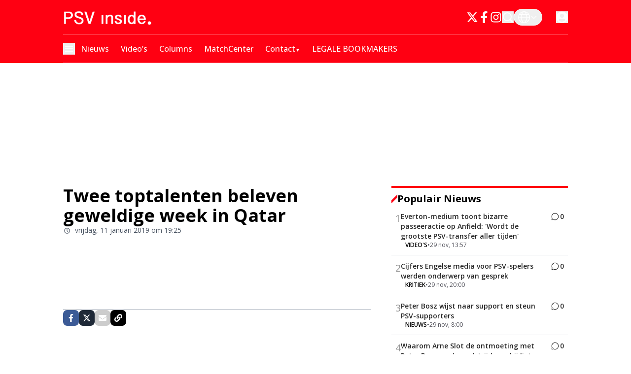

--- FILE ---
content_type: application/javascript; charset=utf-8
request_url: https://cdn.psvinside.nl/_next/static/chunks/2691-844ac589396a4106.js
body_size: 10603
content:
(self.webpackChunk_N_E=self.webpackChunk_N_E||[]).push([[2691],{1406:(e,t,n)=>{"use strict";n.d(t,{mR:()=>l});var r=n(1907),s=n(57039),a=n(8614);let l=e=>{r.toast.error((0,s.p)("common:error.sessionExpired")),setTimeout(()=>{(e=>{window.localStorage.removeItem("".concat(e,"-accessToken")),window.localStorage.removeItem("".concat(e,"-user")),a.aV.deleteHeader("Authorization"),a.nC.deleteHeader("Authorization"),window.location.reload()})(e)},2e3)}},4703:(e,t,n)=>{"use strict";n.d(t,{default:()=>l});var r=n(95155),s=n(12115);class a extends s.Component{static getDerivedStateFromError(e){return{hasError:!0,error:e}}componentDidCatch(e,t){var n,r,s;let{componentId:a}=this.props;if(null==(n=(r=this.props).onError)||n.call(r,e,t),e&&("NEXT_NOT_FOUND"===e.digest||(null==(s=e.digest)?void 0:s.includes("404"))))throw e;console.error("ErrorBoundary caught an error: at component",a,e,t)}render(){let{hasError:e}=this.state,{children:t,fallback:n}=this.props;return e?n||(0,r.jsx)(r.Fragment,{}):t}constructor(e){super(e),this.state={hasError:!1,error:void 0}}}let l=a},4730:(e,t,n)=>{"use strict";n.d(t,{A:()=>s});var r=n(12115);let s=e=>{let{shareUrl:t,title:n,frontendDomain:s}=e,[a,l]=(0,r.useState)(!1),[o,i]=(0,r.useState)(t),c=encodeURIComponent(n);return(0,r.useEffect)(()=>{{if(!s||""===s.trim())return void console.error("frontendDomain is not set");let e=s;e.startsWith("https://")||(e="https://"+e),e.endsWith("/")||(e+="/"),i(new URL(o.startsWith("%2F")?o.substring(3):o,e).href)}},[t,s]),(0,r.useEffect)(()=>{a&&setTimeout(()=>{l(!1)},5e3)},[a]),{shareOnFacebook:()=>{let e="https://www.facebook.com/sharer/sharer.php?u=".concat(o);window.open(e,"facebookShare","width=700,height=600")||window.open(e,"_blank")},shareOnTwitter:()=>{window.open("https://twitter.com/share?text=".concat(c,"&url=").concat(o),"twitterShare","width=626,height=436")},shareOnTelegram:()=>{window.open("https://t.me/share/url?url=".concat(o,"&text=").concat(c),"TelegramShare","width=626,height=436")},shareByEmail:()=>window.open("mailto:?subject=".concat(c,"&BODY=").concat(o)),shareOnLinkedIn:()=>{window.open("https://www.linkedin.com/shareArticle?url=".concat(o,"&title=").concat(c),"LinkedinShare","width=626,height=436")},shareOnWhatsapp:()=>{window.open("https://api.whatsapp.com/send?text=".concat(c," ").concat(o),"whatsappShare","width=626,height=436")},copyLink:()=>{l(!0),navigator.clipboard.writeText(decodeURIComponent(o))},isCopied:a,shareResourceTitle:"title",shareResourceUrl:o,shareOnMobile:function(){window.navigator.share({url:decodeURIComponent(t),text:n,title:n}).then(()=>console.log("Successful share")).catch(e=>console.log("Error sharing:",e))}}}},14277:(e,t,n)=>{"use strict";n.d(t,{CustomAdManagerClient:()=>i});var r=n(95155),s=n(8614);class a{async init(){let e=document.querySelectorAll(".ad2-position");return e.length?(e.forEach(e=>{e.innerHTML="";let t=e.getAttribute("data-dimension")||"";if(!t)return;let n=this.parseDimensionString(t);if(!n)return;let r=e.style,{width:s,height:a}=n;r.textAlign="center",r.overflow="hidden",r.margin="auto",r.width="100%",r.height="100%",r.maxWidth="".concat(s,"px"),r.maxHeight="".concat(a,"px"),r.aspectRatio="".concat(s," / ").concat(a)}),this.themeAds2Map=await (0,s.dX)(this.page),e.forEach(e=>{var t,n,r,s,a,l;let o=e.getAttribute("data-dimension")||"",i=e.getAttribute("data-widget")||"",c=e.getAttribute("data-position")||"";if([o,i,c].some(e=>!e))return void console.error("Element not contains dimension, widget or position!",e);let d=null==(r=this.themeAds2Map)||null==(n=r.static)||null==(t=n[i])?void 0:t[c],m=null==(a=this.themeAds2Map)||null==(s=a.dynamic)?void 0:s[o],u=null!=d?d:m;if(!(null==u?void 0:u.length))return void console.warn("No ads for element",e);let h=this.parseDimensionString(o);if(!h)return void console.warn("Invalid dimension format",e);let p=d?"static":"dynamic",x="dynamic"===p,g=this.getRandomIndex(u.length);if(x){let e="".concat(h.width,"-").concat(h.height);(null==(l=this.indexMap)?void 0:l[e])===void 0&&(this.indexMap[e]=-1),this.indexMap[e]=(this.indexMap[e]+1)%u.length,g=this.indexMap[e]}this.slots.push({element:e,type:p,ads:u,idx:g,...h})}),this.initialized=!0,this.slots.length):(console.warn("No elements found `.ad2-position`"),!1)}start(){if(!this.initialized)throw Error("Please call `init` method first");this.stop(),this.changeAds(),this.interval=setInterval(this.changeAds,this.intervalTimeout)}stop(){this.interval&&(clearInterval(this.interval),this.interval=null)}convertToInlineImageStyle(e,t){let n=arguments.length>2&&void 0!==arguments[2]?arguments[2]:"contain";return"\n            overflow: hidden;\n            object-fit: ".concat(n,";\n            object-position: center;\n            width: 100%;\n            height: 100%;\n            max-width: ").concat(e,"px;\n            max-height: ").concat(t,"px;\n            aspect-ratio: ").concat(e," / ").concat(t,";\n        ")}convertToInlineDivStyle(e,t){return"\n            overflow: hidden;\n            width: 100%;\n            height: 100%;\n            max-width: ".concat(e,"px;\n            max-height: ").concat(t,"px;\n            aspect-ratio: ").concat(e," / ").concat(t,";\n        ")}parseDimensionString(e){let t=e.split("x");if(2===t.length){let e=parseFloat(t[0]),n=parseFloat(t[1]);if(!isNaN(e)&&!isNaN(n))return{width:"".concat(e),height:"".concat(n)}}return console.error("Invalid dimensions format: ".concat(e)),null}constructor(e,t=12e3){this.page=e,this.intervalTimeout=t,this.interval=null,this.slots=[],this.initialized=!1,this.themeAds2Map=null,this.indexMap={},this.displayedAds=new Set,this.getRandomIndex=e=>Math.floor(Math.random()*(e-0+1))+0,this.changeAds=()=>{this.displayedAds.clear(),this.slots=this.slots.map(e=>{let{element:t,width:n,height:r,type:s}=e,a=(e.idx+1)%e.ads.length,l=e.ads[a];if("static"===s&&1===e.ads.length&&""!==e.element.innerHTML)return e;if("dynamic"===s){var o,i;let s="".concat(n,"-").concat(r);if(a=((null!=(i=null==(o=this.indexMap)?void 0:o[s])?i:e.idx)+1)%e.ads.length,l=e.ads[a],this.displayedAds.has(null==l?void 0:l.id))return t.innerHTML="",e;this.displayedAds.add(null==l?void 0:l.id),this.indexMap[s]=a}if("image"===l.content_type){let e=this.convertToInlineImageStyle(n,r,l.image_fit);l.target_link?(t.innerHTML='<a href="'.concat(l.target_link,'" target="_blank"><img src="').concat(l.image_url,'" style="').concat(e,'" /></a>'),t.onclick=function(){console.log("Add ad #".concat(l.id," as clicked")),window.dataLayer=window.dataLayer||[],window.dataLayer.push({event:"banner_click",publisher:"direct",banner_size:l.dimension,banner_clickurl:l.target_link,banner_advertiser:l.name||""})}):t.innerHTML='<img src="'.concat(l.image_url,'" style="').concat(e,'" />')}else{let e=this.convertToInlineDivStyle(n,r);t.innerHTML='<div style="'.concat(e,'">').concat(l.content||"","</div>")}return{...e,idx:a}})}}}var l=n(20063),o=n(12115);let i=e=>{let{page:t}=e,n=(0,l.usePathname)();return(0,o.useEffect)(()=>{let e=new a(t);return e.init().then(t=>{t?e.start():console.info("Ad manager not running")}).catch(e=>{console.error("Failed to init the ads manager in page ".concat(t),e)}),()=>e.stop()},[n]),(0,r.jsx)(r.Fragment,{})}},32599:(e,t,n)=>{"use strict";n.d(t,{Classic:()=>c});var r=n(95155),s=n(12115),a=n(92158),l=n(58336),o=n(4730),i=n(64098);let c=e=>{let{options:{facebook:t=!0,twitter:n=!0,link:c=!0,mail:d=!0},shareUrl:m,frontendDomain:u,title:h,labels:p={}}=e,{shareOnFacebook:x,copyLink:g,shareOnTwitter:v,shareOnWhatsapp:f,shareByEmail:w}=(0,o.A)({shareUrl:encodeURIComponent(m),frontendDomain:u,title:h}),[b,y]=(0,s.useState)(!1),j="flex h-8 w-8 items-center justify-center space-x-2 rounded-lg  transition-all duration-700 hover:opacity-40";return(0,s.useEffect)(()=>{let e;return b&&(e=setTimeout(()=>{y(!1)},3e4)),()=>clearTimeout(e)},[b]),(0,r.jsxs)("div",{className:"flex items-center gap-2",children:[(0,r.jsx)("button",{title:p.shareOnWhatsapp,onClick:f,className:"".concat(j," bg-[#22bf4a] md:hidden"),children:(0,r.jsx)(a._QQ,{className:"text-white"})}),t&&(0,r.jsx)("button",{title:p.shareOnFacebook,onClick:x,className:"".concat(j," bg-[#3c5b96]"),children:(0,r.jsx)(l.ok6,{className:"text-white"})}),n&&(0,r.jsx)("button",{title:p.shareOnTwitter,onClick:v,className:"".concat(j," bg-gray-800"),children:(0,r.jsx)(i.TCj,{className:"text-white"})}),d&&(0,r.jsx)("button",{title:p.shareByEmail,onClick:w,className:"".concat(j," bg-[#ccc] "),children:(0,r.jsx)(l.maD,{className:"text-white"})}),c&&(0,r.jsx)("button",{title:p.copyToClipBoard,onClick:()=>{g(),y(!0)},className:"".concat(j," bg-[#000000] "),children:b?(0,r.jsx)(a.LW,{className:"text-green-700"}):(0,r.jsx)(l.AnD,{className:"text-white"})})]})}},33497:(e,t,n)=>{"use strict";n.d(t,{Default:()=>z});var r=n(95155),s=n(12115),a=n(33328),l=n(14629),o=n(42516);let i=e=>{let{labels:t,value:n,setvalue:s,inputRounded:a,handlePostComment:i}=e;return(0,r.jsxs)("form",{className:"relative mt-4",children:[(0,r.jsx)("span",{className:"pointer-events-none absolute top-1/2 -translate-y-1/2 left-3",children:(0,r.jsx)(o.Z0O,{className:"stroke-secondary h-7 w-7 dark:stroke-white"})}),(0,r.jsx)("button",{title:t.submit,type:"submit",onClick:e=>{e.preventDefault(),i(n)},style:{WebkitTextSizeAdjust:"100%",textSizeAdjust:"100%"},className:"absolute top-1/2 -translate-y-1/2 right-1 rounded-full hover:opacity-70",children:(0,r.jsx)(o.dYZ,{className:"dark:fill-white hover:fill-primary h-12 w-12 fill-black p-3 text-2xl transition-all"})}),(0,r.jsx)("input",{value:n,onChange:e=>s(e.target.value),name:"message",id:"comment-input",className:"block w-full py-3 px-4 \n     ".concat(l.Ay.get(a),"\n      dark:focus:ring-gray-600 text-lg dark:focus:border-gray-600 focus:border-primary focus:ring-primary resize-none rounded-3xl border border-gray-300 bg-transparent pl-12 placeholder-gray-300 outline-none transition-all dark:placeholder-neutral-500"),placeholder:t.write_comment})]})},c=e=>{let{labels:t,value:n,setvalue:s,inputRounded:a,handlePostComment:o}=e;return(0,r.jsxs)("form",{className:"mt-4 flex flex-col items-center gap-3 sm:flex-row",children:[(0,r.jsx)("textarea",{value:n,onChange:e=>s(e.target.value),name:"message",id:"comment-input",className:"block w-full py-3 px-4 pt-[18px] \n     ".concat(l.Ay.get(a),"\n     dark:focus:ring-gray-600\n     dark:focus:border-gray-600\n     focus:border-primary focus:ring-primary h-[57px] border border-gray-300 bg-white bg-transparent pl-7 text-base\n      placeholder-gray-300 outline-none transition-all dark:border-gray-700 dark:bg-zinc-900 \n       dark:text-white dark:placeholder-neutral-500 sm:resize-none"),style:{WebkitTextSizeAdjust:"100%",textSizeAdjust:"100%"},placeholder:t.write_comment}),(0,r.jsx)("button",{title:t.submit,type:"submit",onClick:e=>{e.preventDefault(),o(n)},className:"w bg-primary h-[57px] w-full px-3 font-bold uppercase text-white transition-all hover:opacity-70 sm:w-[250px]  \n         ".concat(l.Ay.get(a),"\n        "),children:t.post})]})};var d=n(92129);let m=e=>{let{labels:t,value:n,setvalue:s,handlePostComment:a,inputRounded:o}=e;return(0,r.jsxs)("form",{className:"mt-4 flex flex-col items-center gap-4",children:[(0,r.jsx)("textarea",{value:n,id:"comment-input",onChange:e=>s(e.target.value),name:"message",className:"dark:focus:ring-gray-600 dark:focus:border-gray-600 focus:border-primary focus:ring-primary block h-[120px] w-full rounded-md border\n                    border-gray-300 bg-gray-100 bg-transparent py-3 px-4 pt-[18px] pl-7 text-lg\n                    placeholder-gray-500 outline-none transition-all dark:border-gray-700 dark:bg-zinc-900 \n                  dark:text-white dark:placeholder-neutral-500\n                  ",style:{WebkitTextSizeAdjust:"100%",textSizeAdjust:"100%"},placeholder:t.write_comment}),(0,r.jsx)("button",{title:t.submit,type:"submit",onClick:e=>{e.preventDefault(),a(n)},className:(0,d.cn)("bg-primary h-[50px] w-full rounded-sm px-3 font-bold uppercase text-white transition-all hover:opacity-70",l.Ay.get(o)),children:t.post})]})};var u=n(20063),h=n(49499),p=n(61039),x=n(56844),g=n(1406),v=n(29565);let f=e=>{let{count:t}=e;return(0,r.jsx)("div",{className:"@container flex flex-col gap-5",children:Array.from(Array(t).keys()).map(e=>(0,r.jsxs)("div",{className:"group flex w-full my-6 animate-pulse gap-4",children:[(0,r.jsx)("div",{className:"h-[60px] w-[60px] shrink-0 rounded-2xl bg-gray-300 object-cover dark:bg-gray-600"}),(0,r.jsxs)("div",{className:"flex w-full flex-col justify-start gap-2",children:[(0,r.jsxs)("div",{className:"flex items-center gap-3",children:[(0,r.jsx)("div",{className:"line-clamp-4 group-hover:text-primary h-3 w-[60px] rounded-md bg-gray-300 transition-all dark:bg-gray-600 "}),(0,r.jsx)("div",{className:"line-clamp-4 group-hover:text-primary h-3 w-[60px] rounded-md bg-gray-300 transition-all dark:bg-gray-600 "})]}),(0,r.jsx)("div",{className:"line-clamp-4 group-hover:text-primary h-3 w-full rounded-md bg-gray-300 transition-all dark:bg-gray-600 "}),(0,r.jsx)("div",{className:"line-clamp-4 group-hover:text-primary h-3 w-full rounded-md bg-gray-300 transition-all dark:bg-gray-600 "}),(0,r.jsxs)("div",{className:"flex items-center gap-3",children:[(0,r.jsx)("div",{className:"line-clamp-4 w-16 group-hover:text-primary h-3 flex-1 rounded-md bg-gray-300 transition-all dark:bg-gray-600 "}),(0,r.jsx)("div",{className:"line-clamp-4 w-16 group-hover:text-primary h-3 flex-1 rounded-md bg-gray-300 transition-all dark:bg-gray-600 "}),(0,r.jsx)("div",{className:"line-clamp-4 w-16 group-hover:text-primary h-3 flex-1 rounded-md bg-gray-300 transition-all dark:bg-gray-600 "})]})]})]},e))})};var w=n(97572),b=n(58336),y=n(42895),j=n(27723);let k=function(e,t,n,r){let a=(0,s.useRef)(t);(0,s.useEffect)(()=>{a.current=t},[t]),(0,s.useEffect)(()=>{let t=(null==n?void 0:n.current)||window;if(!(t&&t.addEventListener))return;let s=e=>a.current(e);return t.addEventListener(e,s,r),()=>{t.removeEventListener(e,s)}},[e,n,r])},N=function(e,t){let n=arguments.length>2&&void 0!==arguments[2]?arguments[2]:"mousedown";k(n,n=>{let r=null==e?void 0:e.current;!r||r.contains(n.target)||t(n)})},_=e=>{let{handleDeleteComment:t,handleReportComment:n,openEditModal:a,canDelete:l,canEdit:o,labels:i,canReport:c=!0}=e,[d,m]=(0,s.useState)(!1),u=(0,s.useRef)(null),h=()=>m(!1);return N(u,h),(0,r.jsxs)("div",{className:"relative inline-block",children:[(0,r.jsx)("button",{title:i.update,onClick:()=>m(!d),className:"float-right inline-flex text-3xl text-gray-300 focus:outline-none  dark:text-white",children:(0,r.jsx)(w.FwF,{})}),d&&(0,r.jsx)("div",{ref:u,className:"absolute right-0 z-30 mt-6 w-40 rounded-md bg-white shadow-lg ring-1 ring-black ring-opacity-5 focus:outline-none dark:bg-zinc-800 dark:text-white",children:(0,r.jsxs)("div",{className:"flex flex-col gap-0.5 px-0.5 py-0.5 ",children:[o&&(0,r.jsx)("div",{className:"px-1 py-1 ",children:(0,r.jsx)("button",{title:i.update,onClick:()=>{a(),h()},className:" hover:bg-primary group flex w-full \n                     items-center rounded-md px-2 py-2 text-sm text-gray-900 hover:text-white dark:text-white",children:i.update})}),l&&(0,r.jsx)("div",{className:"px-1 py-1",children:(0,r.jsx)("button",{title:i.delete,onClick:()=>{t(),h()},className:" hover:bg-primary group flex w-full \n                    items-center rounded-md px-2 py-2 text-sm text-gray-900 hover:text-white dark:text-white",children:i.delete})}),c&&(0,r.jsx)("div",{className:"px-1 py-1",children:(0,r.jsx)("button",{title:i.report,onClick:()=>{n(),h()},className:" hover:bg-primary group flex w-full \n                    items-center rounded-md px-2 py-2 text-sm text-gray-900 hover:text-white dark:text-white",children:i.report})})]})})]})},C=e=>{let{show:t=!1,onClose:n,size:l=a.eg.MD,children:o}=e,i=(0,s.useRef)(null);return N(i,()=>{n()}),(0,r.jsx)(r.Fragment,{children:t&&(0,r.jsx)("div",{className:"fixed inset-0 z-50 overflow-y-auto",children:(0,r.jsxs)("div",{className:"min-h-screen px-4 text-center",children:[(0,r.jsx)("div",{className:"fixed inset-0 bg-gray-500 bg-opacity-75 transition-opacity"}),(0,r.jsx)("span",{className:"inline-block h-screen align-middle","aria-hidden":"true",children:"​"}),(0,r.jsxs)("div",{ref:i,className:"\n              max-w-".concat(l,"\n              relative my-8\n              inline-block w-full transform overflow-hidden rounded-lg bg-white text-left align-middle shadow-xl transition-all dark:bg-[#222]\n              "),children:[(0,r.jsx)("button",{type:"button",className:"absolute top-3 right-4 z-20","data-modal-toggle":"authentication-modal","data-handler":"true",onClick:n,children:(0,r.jsx)("svg",{className:"h-5 w-5 stroke-neutral-500 dark:stroke-white",viewBox:"0 0 20 20",xmlns:"http://www.w3.org/2000/svg",children:(0,r.jsx)("path",{fillRule:"evenodd",d:"M4.293 4.293a1 1 0 011.414 0L10 8.586l4.293-4.293a1 1 0 111.414 1.414L11.414 10l4.293 4.293a1 1 0 01-1.414 1.414L10 11.414l-4.293 4.293a1 1 0 01-1.414-1.414L8.586 10 4.293 5.707a1 1 0 010-1.414z",clipRule:"evenodd"})})}),o]})]})})})},S=e=>{let{show:t,onClose:n,comment:l,handleUpdateComment:o,labels:i}=e,[c,d]=(0,s.useState)(l);return(0,s.useEffect)(()=>{d(l)},[t]),(0,r.jsx)(C,{show:t,onClose:n,size:a.eg.MD,children:(0,r.jsxs)("div",{children:[(0,r.jsx)("div",{className:"flex justify-between p-2",children:(0,r.jsxs)("h3",{className:"text-lg font-normal ",children:[i.edit_comment_title," "]})}),(0,r.jsx)("div",{className:"p-3 pt-0 text-center",children:(0,r.jsx)("form",{children:(0,r.jsxs)("div",{className:"relative mt-4",children:[(0,r.jsx)("span",{className:"pointer-events-none absolute top-3 left-3",children:(0,r.jsx)(b.fK7,{})}),(0,r.jsx)("button",{title:"update",onClick:e=>{e.preventDefault(),o(c),d(""),n()},type:"submit",className:"absolute  top-0 right-1 rounded-full hover:opacity-70",children:(0,r.jsx)("svg",{className:"hover:fill-primary h-11 w-11 p-3",stroke:"currentColor",fill:"currentColor",xmlns:"http://www.w3.org/2000/svg",viewBox:"0 0 512 512",children:(0,r.jsx)("path",{d:"M511.6 36.86l-64 415.1c-1.5 9.734-7.375 18.22-15.97 23.05c-4.844 2.719-10.27 4.097-15.68 4.097c-4.188 0-8.319-.8154-12.29-2.472l-122.6-51.1l-50.86 76.29C226.3 508.5 219.8 512 212.8 512C201.3 512 192 502.7 192 491.2v-96.18c0-7.115 2.372-14.03 6.742-19.64L416 96l-293.7 264.3L19.69 317.5C8.438 312.8 .8125 302.2 .0625 289.1s5.469-23.72 16.06-29.77l448-255.1c10.69-6.109 23.88-5.547 34 1.406S513.5 24.72 511.6 36.86z"})})}),(0,r.jsx)("textarea",{name:"message",id:"replay_comment_text_267720",className:"focus:border-primary focus:ring-primary b block w-full rounded-3xl border border-gray-300 bg-transparent py-3 px-4 pl-10 placeholder-gray-300 dark:placeholder-neutral-500 sm:text-sm",autoFocus:!0,placeholder:i.write_comment,value:c,onChange:e=>d(e.target.value),rows:7})]})})})]})})},E=e=>{let{labels:t,show:n,onClose:l,handleReplyComment:o}=e,[i,c]=(0,s.useState)("");return(0,r.jsx)(C,{show:n,onClose:l,size:a.eg.MD,children:(0,r.jsxs)("div",{children:[(0,r.jsx)("div",{className:"flex justify-between p-2",children:(0,r.jsx)("h3",{className:"text-lg font-normal ",children:t.reply})}),(0,r.jsx)("div",{className:"p-3 pt-0 text-center",children:(0,r.jsx)("form",{children:(0,r.jsxs)("div",{className:"relative mt-4",children:[(0,r.jsx)("span",{className:"pointer-events-none absolute top-3 left-3",children:(0,r.jsx)(b.fK7,{})}),(0,r.jsx)("button",{title:t.reply,onClick:e=>{e.preventDefault(),o(i),c(""),l()},type:"submit",className:"absolute  top-0 right-1 z-10 rounded-full hover:opacity-70",children:(0,r.jsx)("svg",{className:"hover:fill-primary h-11 w-11 p-3 transition-all",stroke:"currentColor",fill:"currentColor",xmlns:"http://www.w3.org/2000/svg",viewBox:"0 0 512 512",children:(0,r.jsx)("path",{d:"M511.6 36.86l-64 415.1c-1.5 9.734-7.375 18.22-15.97 23.05c-4.844 2.719-10.27 4.097-15.68 4.097c-4.188 0-8.319-.8154-12.29-2.472l-122.6-51.1l-50.86 76.29C226.3 508.5 219.8 512 212.8 512C201.3 512 192 502.7 192 491.2v-96.18c0-7.115 2.372-14.03 6.742-19.64L416 96l-293.7 264.3L19.69 317.5C8.438 312.8 .8125 302.2 .0625 289.1s5.469-23.72 16.06-29.77l448-255.1c10.69-6.109 23.88-5.547 34 1.406S513.5 24.72 511.6 36.86z"})})}),(0,r.jsx)("textarea",{name:"message",autoFocus:!0,id:"replay_comment_text_267720",className:"focus:border-primary focus:ring-primary b block w-full rounded-3xl border border-gray-300 bg-transparent py-3 pr-12 pl-10 placeholder-gray-300 dark:placeholder-neutral-500 sm:text-sm",placeholder:t.write_comment,value:i,onChange:e=>c(e.target.value),rows:7})]})})})]})})};var P=n(94706),A=n(14676);let T=e=>{var t,n,i;let{labels:c,comments:d,resourceId:m,comment:u,handReleLoadComments:x,handlePostComment:v,size:f=60,isReply:k=!1,setComments:N,setCommentsCount:C,avatarRounded:z,showAvatar:L,showActions:M=!0,likeIcon:R=a.YX.THUMBS_UP,overrideDateFormat:D}=e,{userLikes:I,handleLikeComment:U,commentLikes:F,handleDeleteComment:O,handleUpdateComment:B,handleReportComment:H,handleReplyComment:W,showReplyModal:Z,handleOpenReplyModal:Y}=(e=>{let{level:t=0,parentId:n,comment:r,comments:a,setCommentsCount:l,setComments:o,resourceType:i,resourceId:c}=e,{userData:d,setShowAuthModal:m,isAnonymous:u}=(0,h.Z2)(),[x,v]=(0,s.useState)(!1),f="psvinside.nl",[w,b]=(0,s.useState)(!1),[y,j]=(0,s.useState)(r.user_likes||0),[k,N]=(0,s.useState)(r.likes_count),[_,C]=(0,s.useState)(!1),[S,E]=(0,s.useState)(!1),[P,A]=(0,s.useState)(!1),T="https://cloud1-service.newsifier.nl/api/v2";(0,s.useEffect)(()=>{x&&(d||u)&&(A(!0),v(!1));let e=document.getElementsByClassName("comment-actions");for(let t=0;t<e.length;t++)d||u?e[t].style.display="inline-block":e[t].style.display="none"},[d,u]);let z=async()=>{try{let e=await fetch("".concat(T,"/comment/").concat(r.id,"/like?toggle=1"),{headers:(0,p.o)(),method:"POST"});if(401===e.status)throw(0,g.mR)(f),Error("Unauthorized");let t=await e.json();if(!t.data.likes_count)throw Error("Not Authorized");N(t.data.likes_count),j(e=>e+1),t.data.is_like?C(!0):C(!1)}catch(e){console.log(e)}},L=async e=>{try{let n,s=await fetch("".concat(T,"/comment/").concat(r.id),{headers:(0,p.o)(),method:"PATCH",body:JSON.stringify({new_comment:e})});if(401===s.status)throw(0,g.mR)(f),Error("Unauthorized");n=0===t?a.map(t=>t.id===r.id?{...t,content:e}:t):1===t?a.map(t=>{let n=t.replies.map(t=>t.id===r.id?{...t,content:e}:t);return{...t,replies:n}}):a.map(t=>{let n=t.replies.map(t=>{let n=t.replies.map(t=>t.id===r.id?{...t,content:e}:t);return{...t,replies:n}});return{...t,replies:n}}),o(n)}catch(e){console.log(e)}},M=async e=>{if(!d&&!u)return void m(!0);try{let n,s=await fetch("".concat(T,"/comment").concat(u?"/anonymous":""),{method:"POST",headers:(0,p.o)(),body:JSON.stringify({content:e,resource_id:c,resource_type:i,reply_to:(null==r?void 0:r.level)===2?r.replay_to:r.id})});if(401===s.status)throw(0,g.mR)(f),Error("Unauthorized");let l=(await s.json()).data.comment;n=0===t?a.map(e=>{let t=e.replies.slice();return e.id===r.id&&t.push(l),{...e,replies:t}}):1===t?a.map(e=>{let t=e.replies.map(e=>{let t=e.replies.slice();return e.id===r.id&&t.push(l),{...e,replies:t}});return{...e,replies:t}}):a.map(e=>{let t=e.replies.map(e=>{let t=e.replies.slice();return e.id===r.replay_to&&t.push(l),{...e,replies:t}});return{...e,replies:t}}),o(n)}catch(e){console.log(e)}},R=async()=>{try{let e,n=await fetch("".concat(T,"/comment/").concat(r.id),{method:"DELETE",headers:(0,p.o)()});if(401===n.status)throw(0,g.mR)(f),Error("Unauthorized");e=0===t?a.filter(e=>e.id!==r.id):1===t?a.map(e=>{let t=e.replies.filter(e=>e.id!==r.id);return{...e,replies:t}}):a.map(e=>{let t=e.replies.map(e=>{let t=e.replies.filter(e=>e.id!==r.id);return{...e,replies:t}});return{...e,replies:t}}),o(e),l(e=>e-1)}catch(e){console.log(e)}},D=async()=>{if(S)return void b(!0);try{let e=await fetch("".concat(T,"/comment/").concat(r.id,"/report"),{method:"POST",headers:(0,p.o)()});if(401===e.status)throw(0,g.mR)(f),Error("Unauthorized");b(!0)}catch(e){console.log(e),E(!0),b(!0)}};return(0,s.useEffect)(()=>{w&&(b(!0),setTimeout(()=>{b(!1),E(!0)},3e3))},[w]),{level:t,showReplyModal:P,handleOpenReplyModal:e=>{e&&(d||u)?A(!0):e&&!d?(m(!0),v(!1)):A(!1)},comment:r,userLikes:y,hasUserLikedComment:_,commentLikes:k,hasUserReportedComment:S,isUserComment:()=>r.user_id===(null==d?void 0:d.id),handleReplyComment:M,handleLikeComment:z,handleUpdateComment:L,handleDeleteComment:R,handleReportComment:D,labels:{reportCommentError:"has_reported_comment_error",reportCommentSuccess:"report_comment_success",like:"like"}}})({level:u.level,comment:u,comments:d,setComments:N,setCommentsCount:C,resourceType:a.bD.Article,resourceId:m}),[q,X]=(0,s.useState)(!1),{userData:J}=(0,h.Z2)(),K=(0,s.useMemo)(()=>{let e=null==J?void 0:J.isAdmin;if((null==J?void 0:J.role)&&(e=(null==J?void 0:J.role)!=="guest-author"),"visible"===u.status||J&&(e||J.id===u.user_id))return{can_edit:e||(null==J?void 0:J.id)===u.user_id,can_delete:e||(null==J?void 0:J.id)===u.user_id,can_report_it:J&&(null==J?void 0:J.id)!==u.user_id||!1}},[J]);return(0,r.jsxs)(r.Fragment,{children:[(0,r.jsx)("div",{id:"comment_id:"+u.id,className:"".concat(k?"my-4 border-l pl-[22px] sm:pl-[45px]":"my-6","  border-gray-300 "),children:(0,r.jsxs)("div",{className:"flex gap-3",children:[L&&(0,r.jsx)(r.Fragment,{children:!u.user_avatar||(null==(t=u.user_avatar)?void 0:t.includes(".svg"))?(0,r.jsx)(b.NBi,{className:"text-icon ".concat(l.Ay.get(z)," \n                 "),style:{width:f,height:f}}):(0,r.jsx)("div",{className:"\n                ".concat(l.Ay.get(z)," \n                inline-flex   w-").concat(f/4," h-").concat(f/4),children:(0,r.jsx)(j.ImageWrapper,{src:u.user_avatar,width:f,height:f,className:"".concat(l.Ay.get(z)," "),alt:"User Avatar"})})}),(0,r.jsxs)("div",{className:"flex-1",children:[(0,r.jsx)("div",{className:"flex items-center space-x-2",children:(0,r.jsxs)("div",{className:"flex items-center mb-1 space-x-2 text-base",children:[(0,r.jsxs)(P.h,{rel:"nofollow",href:u.user_url,className:"flex items-center gap-2 font-semibold sm:gap-4 ".concat(k?"text-xs sm:text-base":"text-base"),children:[(0,r.jsx)("span",{className:"line-clamp-1 dark:text-white",children:u.username})," "]}),(0,r.jsx)("span",{className:"w-1 h-1 rounded-full bg-neutral-200 dark:bg-gray-600"}),u.updated_at_localized&&(0,r.jsx)("span",{className:"text-[8px] text-gray-600 dark:text-gray-400 sm:text-[13px]",children:(0,r.jsx)(A.W,{globalDateFormat:{format:D},publishedAt:u.updated_at_localized,children:(0,a.Zn)(u.updated_at_localized,!0)})}),(0,r.jsxs)("span",{className:"text-primary text-[8px] font-semibold dark:text-white sm:text-[13px]",children:["+ ",I]})]})}),(0,r.jsx)("p",{style:{wordBreak:"break-word"},dangerouslySetInnerHTML:{__html:(i=u.content,(0,a.ZD)(i).replace(/(https?:\/\/[^\s]+)/g,function(e){return'<a href="'+e+'">'+e+"</a>"}).replace(/\n/g,"<br />"))},className:"mt-2 text-sm text-gray-500 dark:text-zinc-50 md:text-base"}),(0,r.jsxs)("div",{className:"flex items-center justify-end mt-4",children:[M&&(0,r.jsx)(r.Fragment,{children:(0,r.jsxs)("div",{className:"flex items-center flex-1 space-x-4",children:[(0,r.jsxs)("button",{title:c.like,onClick:()=>U(),className:"flex items-center space-x-1 text-xs font-semibold text-gray-900 hover:opacity-60 focus:outline-none dark:text-white sm:text-base",children:[R===a.YX.THUMBS_UP?(0,r.jsx)(w.$qj,{}):(0,r.jsx)(y.eyc,{}),(0,r.jsxs)("span",{className:"flex items-center",children:[F||0,"+"]})]}),(0,r.jsxs)("button",{title:c.reply,onClick:()=>Y(!0),className:"flex items-center space-x-1 text-xs font-semibold text-gray-900 hover:opacity-60 focus:outline-none dark:text-white sm:text-base",children:[(0,r.jsx)(o.Z0O,{}),(0,r.jsx)("span",{children:c.reply})]})]})}),((null==K?void 0:K.can_edit)||(null==K?void 0:K.can_delete)||(null==K?void 0:K.can_report_it))&&(0,r.jsx)(_,{labels:c,canEdit:null==K?void 0:K.can_edit,canDelete:null==K?void 0:K.can_delete,handleDeleteComment:O,canReport:null==K?void 0:K.can_report_it,handleReportComment:H,openEditModal:()=>X(!0)})]}),(0,r.jsx)(E,{labels:c,handReleLoadComments:x,show:Z,onClose:()=>Y(!1),handleReplyComment:W}),(0,r.jsx)(S,{labels:c,handReleLoadComments:x,show:q,comment:u.content,onClose:()=>X(!1),handleUpdateComment:B})]})]})}),(0,r.jsx)("div",{className:"ml-[22px] sm:ml-[45px]",children:(null==u||null==(n=u.replies)?void 0:n.length)>0&&(null==u?void 0:u.replies.map(e=>(0,r.jsx)(T,{labels:c,comments:d,resourceId:m,setComments:N,setCommentsCount:C,showAvatar:L,avatarRounded:z,likeIcon:R,overrideDateFormat:D,comment:e,handReleLoadComments:e=>x(e),size:40,handlePostComment:v,isReply:!0},e.id)))})]})},z=e=>{let{labels:t,resourceType:n,resourceId:o,showAvatar:d=!0,avatarRounded:w=a.eg.MD,inputRounded:b=a.eg.FULL,likeIcon:y=a.YX.THUMBS_UP,commentInputStyle:j=a.lR.STYLE_1,loadMoreStyle:k,showActions:N=!0,commentsCount:_,overrideDateFormat:C}=e,S=(0,u.useSearchParams)().get("comment"),E=(0,s.useRef)(null),{userData:P}=(0,h.Z2)(),{comments:A,setComments:z,setCommentsCount:L,handleLoadComments:M,handlePostComment:R,isSingleComment:D,hasMoreComments:I,isLoading:U,commentsLoading:F,newCommentsCount:O,handReleLoadComments:B,inputValue:H,setInputValue:W}=(e=>{let{resourceType:t,resourceId:n,initialCommentsCount:r=0}=e,l="psvinside.nl",o=(0,u.useSearchParams)(),[i,c]=(0,s.useState)([]),[d,m]=(0,s.useState)(0),[v,f]=(0,s.useState)(!1),{userData:w,isAnonymous:b,setShowAuthModal:y,recaptchaToken:j}=(0,h.Z2)(),[k,N]=(0,s.useState)(!1),[_,C]=(0,s.useState)(!1),[S,E]=(0,s.useState)(r),[P,A]=(0,s.useState)(null),T="https://cloud1-service.newsifier.nl/api/v2",[z,L]=(0,s.useState)(0),[M,R]=(0,s.useState)(),[D,I]=(0,s.useState)(!0),[U,F]=(0,s.useState)(""),O=async()=>{L(0),Y(0)};(0,s.useEffect)(()=>{setTimeout(()=>(function(){var e,r;null==(r=window)||null==(e=r.EchoMultimirror)||e.channel("new-comment-".concat(t,"-").concat(n,"-").concat(l)).listen("NewCommentEvent",e=>{R(e),E(e=>e+1)})})(),2e3)},[n,t]);let B=async function(e){let t=arguments.length>1&&void 0!==arguments[1]?arguments[1]:a.bD.Article,n=arguments.length>2?arguments[2]:void 0,r=localStorage.getItem("".concat(l,"-accessToken"));I(!0);try{let s=await fetch("".concat(T,"/").concat(t,"/").concat(e,"/comments-stateless/").concat(n,"?c=").concat(+!r).concat("&tenant_id=psvinside.nl"),{headers:(0,p.o)()});if(401===s.status)throw(0,g.mR)(l),Error("Unauthorized");return await s.json()}catch(e){console.log(e)}finally{I(!1)}},H=async e=>{try{let t=await fetch("".concat(T,"/comment/").concat(e),{headers:(0,p.o)()});if(401===t.status)throw(0,g.mR)(l),Error("Unauthorized");return(await t.json()).data}catch(e){console.log(e)}},W=async e=>{if(!w&&!b){A(e),y(!0);return}let r=(0,p.o)();if(j&&(r["g-recaptcha-response"]=j),0===e.trim().length){var s;null==(s=document.getElementById("comment-input"))||s.focus();return}try{let s=await fetch("".concat(T,"/comment").concat(b?"/anonymous":""),{method:"POST",headers:r,body:JSON.stringify({content:e,resource_id:n,resource_type:t,reply_to:null})});if(401===s.status)throw(0,g.mR)(l),Error("Unauthorized");let a=await s.json();c(e=>[a.data.comment,...e]),F("")}catch(e){console.error(e)}},Z=async e=>{I(!0);try{let t=await H(e);if(!t||!Array.isArray(t))return;c(t)}catch(e){console.log(e)}finally{I(!1)}},Y=async function(){let e=arguments.length>0&&void 0!==arguments[0]?arguments[0]:d;try{var r,s;f(!0);let a=await B(n,t,e);if(!Array.isArray(null==a?void 0:a.data)||!a)return;c(t=>_||0===e?a.data:null==t?void 0:t.concat(a.data)),m(e=>e+1),N(null==a||null==(s=a.metaData)||null==(r=s.other)?void 0:r.more),_&&C(!1)}catch(e){console.log(e)}finally{f(!1)}};return(0,s.useEffect)(()=>{P&&(w||b)&&W(P).then(()=>{A(null),w&&window.location.reload()}).catch(e=>{var t,n;console.log((null==e||null==(n=e.data)||null==(t=n.metaData)?void 0:t.message)||e.message)})},[w,b]),(0,s.useEffect)(()=>{M&&(!w||w&&M.user_id!==w.id)&&L(z+1)},[M]),(0,s.useEffect)(()=>{let e=o.get("comment");return e?(C(!0),Z(parseInt(e))):Y(),()=>c([])},[]),{comments:i,isLoading:D,setComments:c,commentsCount:S,setCommentsCount:E,commentsLoading:v,hasMoreComments:k,isSingleComment:_,handlePostComment:W,handleLoadComments:Y,handReleLoadComments:O,newCommentsCount:z,inputValue:U,setInputValue:F,labels:{comment:(0,x.p)("common:comment").toLowerCase(),comments:"Comments",showAllComments:(0,x.p)("pages:article.show_all_comments"),readMoreComments:(0,x.p)("pages:article.read_more_comments")}}})({resourceId:o,resourceType:n,initialCommentsCount:0});return(0,s.useEffect)(()=>{S&&(null==A?void 0:A.length)&&function(){let e=document.getElementById("comment_id:"+S);e&&e.scrollIntoView({behavior:"smooth",block:"start",inline:"nearest"})}()},[null==A?void 0:A.length]),(0,s.useEffect)(()=>{window.location.hash.includes("#comments")&&(null==E?void 0:E.current)&&E.current.scrollIntoView({behavior:"smooth"})},[]),(0,r.jsxs)("section",{id:"comments",ref:E,className:"w-full",children:[(0,r.jsx)("div",{className:"flex items-center justify-between mt-6 lg:mt-0",children:(0,r.jsx)("span",{className:"text-lg font-semibold text-black dark:text-white ",children:0===_?t.write_comment:"".concat(_," ").concat(t.comments)})}),O>0&&(0,r.jsxs)("button",{title:"load new comments",onClick:B,className:"w-full ".concat(l.Ay.get(b)," border-primary text-primary hover:bg-primary mt-6 border px-6 py-3 text-sm font-bold transition-all hover:text-white"),children:[t.load," ",O," ",t.new," ",t.comments," "]}),(0,r.jsx)({"comment-input-style1":i,"comment-input-style2":c,"comment-input-style3":m}[j],{labels:t,value:H,setvalue:W,inputRounded:b,handlePostComment:R}),(0,r.jsx)("div",{className:"mb-6",children:U?(0,r.jsx)(f,{count:_}):(0,r.jsx)(r.Fragment,{children:null==A?void 0:A.map(e=>{let n=null==P?void 0:P.isAdmin;if((null==P?void 0:P.role)&&(n=(null==P?void 0:P.role)!=="guest-author"),"visible"===e.status||P&&(n||P.id===e.user_id))return(0,r.jsx)(T,{labels:t,setComments:z,setCommentsCount:L,showActions:N,comments:A,handReleLoadComments:e=>console.log(e),resourceId:o,comment:e,showAvatar:d,avatarRounded:w,likeIcon:y,overrideDateFormat:C,size:40,handlePostComment:R},e.id)})})}),(D||I)&&(0,r.jsx)(r.Fragment,{children:k===a.Lf.STYLE_1?(0,r.jsx)(v.A,{handleClick:M,loading:F,text:D?null==t?void 0:t.show_all_comments:null==t?void 0:t.read_more_comments}):(0,r.jsxs)("button",{title:"load comments",onClick:()=>M(),className:"mb-1 w-full\n                    bg-transparent px-6 py-3 text-sm  \n                     font-bold  uppercase text-black dark:text-white ",children:[D?null==t?void 0:t.show_all_comments:null==t?void 0:t.read_more_comments,"..."]})})]})}},44290:(e,t,n)=>{"use strict";n.r(t),n.d(t,{SetupSocket:()=>o,default:()=>i});var r=n(95155),s=n(41123),a=n(12115),l=n(49499);let o=e=>{let{component:t}=e,{userData:n}=(0,l.Z2)();return(0,a.useEffect)(()=>{console.log("SetupSocket useEffect triggered:",{component:t,userData:!!n}),n||"Header"!==t?(console.log("SetupSocket calling setupListenerRequirments"),(0,s.p)()):console.log("SetupSocket skipping setupListenerRequirments")},[n,t]),(0,r.jsx)(r.Fragment,{})},i=o},52691:(e,t,n)=>{Promise.resolve().then(n.bind(n,75457)),Promise.resolve().then(n.bind(n,71876)),Promise.resolve().then(n.bind(n,14277)),Promise.resolve().then(n.bind(n,61407)),Promise.resolve().then(n.bind(n,32331)),Promise.resolve().then(n.bind(n,50673)),Promise.resolve().then(n.bind(n,65311)),Promise.resolve().then(n.bind(n,4703)),Promise.resolve().then(n.bind(n,18504)),Promise.resolve().then(n.bind(n,39943)),Promise.resolve().then(n.bind(n,44290)),Promise.resolve().then(n.bind(n,41041)),Promise.resolve().then(n.bind(n,42686)),Promise.resolve().then(n.bind(n,59520)),Promise.resolve().then(n.bind(n,16707)),Promise.resolve().then(n.bind(n,72023)),Promise.resolve().then(n.bind(n,92085)),Promise.resolve().then(n.bind(n,1907)),Promise.resolve().then(n.t.bind(n,41402,23)),Promise.resolve().then(n.bind(n,87672)),Promise.resolve().then(n.bind(n,245)),Promise.resolve().then(n.bind(n,32269)),Promise.resolve().then(n.bind(n,10960)),Promise.resolve().then(n.bind(n,36881)),Promise.resolve().then(n.bind(n,93366)),Promise.resolve().then(n.bind(n,69207)),Promise.resolve().then(n.bind(n,68082)),Promise.resolve().then(n.bind(n,83907)),Promise.resolve().then(n.bind(n,24936)),Promise.resolve().then(n.bind(n,71763)),Promise.resolve().then(n.bind(n,95534)),Promise.resolve().then(n.bind(n,69582)),Promise.resolve().then(n.bind(n,66694)),Promise.resolve().then(n.bind(n,16052)),Promise.resolve().then(n.bind(n,19273)),Promise.resolve().then(n.bind(n,30830)),Promise.resolve().then(n.bind(n,72111)),Promise.resolve().then(n.bind(n,45064)),Promise.resolve().then(n.bind(n,72040)),Promise.resolve().then(n.bind(n,27723)),Promise.resolve().then(n.bind(n,33497)),Promise.resolve().then(n.bind(n,57751)),Promise.resolve().then(n.bind(n,70354)),Promise.resolve().then(n.bind(n,32599))},61407:(e,t,n)=>{"use strict";n.d(t,{HandleUrlChange:()=>i});var r=n(95155),s=n(8614),a=n(33328),l=n(20063),o=n(12115);let i=e=>{let{page:t,resourceData:n}=e,i=(0,l.usePathname)(),c=(0,l.useSearchParams)();return(0,o.useEffect)(()=>{let e=window.location.hash;![/^#g-\w+-\d+$/].some(t=>t.test(e))&&(i&&function(e,t){var n,r;if("function"==typeof(null==(n=window)?void 0:n.ga)){let n=window.origin+e;t.toString()&&(n+="?".concat(t.toString())),null==(r=window)||r.ga("send","pageview",n)}}(i,(null==c?void 0:c.toString())||""),n&&(0,s.OS)((0,a.E9)(n.resourceKey),n.resourceId))},[i,c]),(0,r.jsx)(r.Fragment,{})}},65311:(e,t,n)=>{"use strict";n.d(t,{default:()=>l});var r=n(95155),s=n(20063),a=n(12115);function l(){let[e,t]=(0,a.useState)(!1),[n,l]=(0,a.useState)(!1);return(0,s.usePathname)(),(0,a.useEffect)(()=>{n&&(()=>{try{if(e)return;if(!window.plausible)return void console.log("plausible not defined");let n=(()=>{let e=document.referrer.toLowerCase(),t=navigator.userAgent.toLowerCase();return e.includes("googlequicksearch")||e.includes("quicksearchbox")||e.includes("google")&&t.includes("android")&&(t.includes("googleapp")||t.includes("quicksearch"))})();window.plausible("pageview",{props:n?{googleDiscover:1}:void 0}),console.log("Plausible trackview sent, is Google Discover ".concat(n?"Yes":"No")),t(!0)}catch(e){console.error("Error while trackview => Error: ".concat(e.message))}})()},[n]),(0,a.useEffect)(()=>{l(!0)},[]),(0,r.jsx)(r.Fragment,{})}}}]);